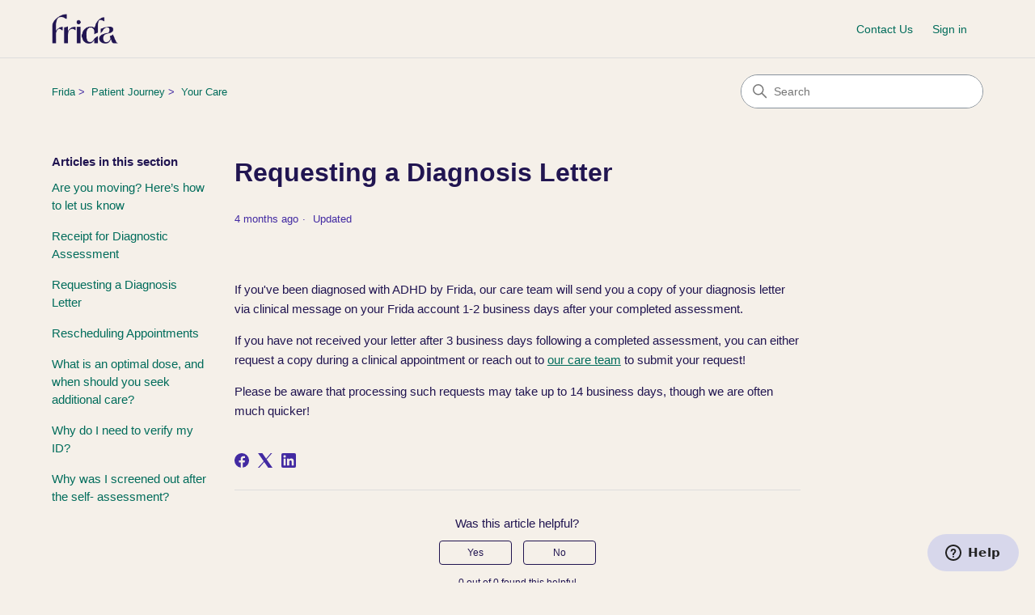

--- FILE ---
content_type: text/html; charset=utf-8
request_url: https://help.talkwithfrida.com/hc/en-us/articles/17316563132439-Requesting-a-Diagnosis-Letter
body_size: 6094
content:
<!DOCTYPE html>
<html dir="ltr" lang="en-US">
<head>
  <meta charset="utf-8" />
  <!-- v26823 -->


  <title>Requesting a Diagnosis Letter &ndash; Frida</title>

  

  <meta name="description" content="If you've been diagnosed with ADHD by Frida, our care team will send you a copy of your diagnosis letter via clinical message on your..." /><meta property="og:image" content="https://help.talkwithfrida.com/hc/theming_assets/01HZPR3ZG9QRF8NBSEPN8PHQC1" />
<meta property="og:type" content="website" />
<meta property="og:site_name" content="Frida" />
<meta property="og:title" content="Requesting a Diagnosis Letter" />
<meta property="og:description" content="If you've been diagnosed with ADHD by Frida, our care team will send you a copy of your diagnosis letter via clinical message on your Frida account 1-2 business days after your completed assessment..." />
<meta property="og:url" content="https://help.talkwithfrida.com/hc/en-us/articles/17316563132439-Requesting-a-Diagnosis-Letter" />
<link rel="canonical" href="https://help.talkwithfrida.com/hc/en-us/articles/17316563132439-Requesting-a-Diagnosis-Letter">
<link rel="alternate" hreflang="en-us" href="https://help.talkwithfrida.com/hc/en-us/articles/17316563132439-Requesting-a-Diagnosis-Letter">
<link rel="alternate" hreflang="x-default" href="https://help.talkwithfrida.com/hc/en-us/articles/17316563132439-Requesting-a-Diagnosis-Letter">

  <link rel="stylesheet" href="//static.zdassets.com/hc/assets/application-f34d73e002337ab267a13449ad9d7955.css" media="all" id="stylesheet" />
  <link rel="stylesheet" type="text/css" href="/hc/theming_assets/10670236/1500003497082/style.css?digest=37395262412055">

  <link rel="icon" type="image/x-icon" href="/hc/theming_assets/01HZPR3ZNQ04K6QVPH5K1ADD45">

    

  <meta content="width=device-width, initial-scale=1.0" name="viewport" />
<!-- Make the translated search clear button label available for use in JS -->
<!-- See buildClearSearchButton() in script.js -->
<script type="text/javascript">window.searchClearButtonLabelLocalized = "Clear search";</script>

  
</head>
<body class="">
  
  
  

  <a class="skip-navigation" tabindex="1" href="#main-content">Skip to main content</a>

<header class="header">
  <div class="logo">
    <a title="Home" href="/hc/en-us">
      <img src="/hc/theming_assets/01HZPR3ZG9QRF8NBSEPN8PHQC1" alt="Frida Help Center home page" />
      
    </a>
  </div>

  <div class="nav-wrapper-desktop">
    <nav class="user-nav" id="user-nav">
      <ul class="user-nav-list">
        <li></li>
        <li><a class="submit-a-request" href="/hc/en-us/requests/new">Contact Us</a></li>
        
          <li>
            <a class="sign-in" rel="nofollow" data-auth-action="signin" title="Opens a dialog" role="button" href="https://gofreddie.zendesk.com/access?brand_id=1500003497082&amp;return_to=https%3A%2F%2Fhelp.talkwithfrida.com%2Fhc%2Fen-us%2Farticles%2F17316563132439-Requesting-a-Diagnosis-Letter">
              Sign in
            </a>
          </li>
        
      </ul>
    </nav>
    
  </div>

  <div class="nav-wrapper-mobile">
    <button class="menu-button-mobile" aria-controls="user-nav-mobile" aria-expanded="false" aria-label="Toggle navigation menu">
      
      <svg xmlns="http://www.w3.org/2000/svg" width="16" height="16" focusable="false" viewBox="0 0 16 16" class="icon-menu">
        <path fill="none" stroke="currentColor" stroke-linecap="round" d="M1.5 3.5h13m-13 4h13m-13 4h13"/>
      </svg>
    </button>
    <nav class="menu-list-mobile" id="user-nav-mobile" aria-expanded="false">
      <ul class="menu-list-mobile-items">
        
          <li class="item">
            <a role="menuitem" rel="nofollow" data-auth-action="signin" title="Opens a dialog" href="https://gofreddie.zendesk.com/access?brand_id=1500003497082&amp;return_to=https%3A%2F%2Fhelp.talkwithfrida.com%2Fhc%2Fen-us%2Farticles%2F17316563132439-Requesting-a-Diagnosis-Letter">
              Sign in
            </a>
          </li>
          <li class="nav-divider"></li>
        
        <li class="item"></li>
        <li class="item"><a class="submit-a-request" role="menuitem" href="/hc/en-us/requests/new">Contact Us</a></li>
        <li class="nav-divider"></li>
        
        </li>
      </ul>
    </nav>
  </div>

</header>


  <main role="main">
    <div class="container-divider"></div>
<div class="container">
  <nav class="sub-nav">
    <nav aria-label="Current location">
  <ol class="breadcrumbs">
    
      <li>
        
          <a href="/hc/en-us">Frida</a>
        
      </li>
    
      <li>
        
          <a href="/hc/en-us/categories/16807564803095-Patient-Journey">Patient Journey</a>
        
      </li>
    
      <li>
        
          <a href="/hc/en-us/sections/16813639522327-Your-Care">Your Care</a>
        
      </li>
    
  </ol>
</nav>

    <div class="search-container">
      <svg xmlns="http://www.w3.org/2000/svg" width="12" height="12" focusable="false" viewBox="0 0 12 12" class="search-icon" aria-hidden="true">
        <circle cx="4.5" cy="4.5" r="4" fill="none" stroke="currentColor"/>
        <path stroke="currentColor" stroke-linecap="round" d="M11 11L7.5 7.5"/>
      </svg>
      <form role="search" class="search" data-search="" action="/hc/en-us/search" accept-charset="UTF-8" method="get"><input type="hidden" name="utf8" value="&#x2713;" autocomplete="off" /><input type="hidden" name="category" id="category" value="16807564803095" autocomplete="off" />
<input type="search" name="query" id="query" placeholder="Search" aria-label="Search" /></form>
    </div>
  </nav>

  <div class="article-container" id="article-container">
    <aside class="article-sidebar" aria-labelledby="section-articles-title">
      
        <div class="collapsible-sidebar">
          <button type="button" class="collapsible-sidebar-toggle" aria-labelledby="section-articles-title" aria-expanded="false">
            <svg xmlns="http://www.w3.org/2000/svg" width="20" height="20" focusable="false" viewBox="0 0 12 12" aria-hidden="true" class="collapsible-sidebar-toggle-icon chevron-icon">
              <path fill="none" stroke="currentColor" stroke-linecap="round" d="M3 4.5l2.6 2.6c.2.2.5.2.7 0L9 4.5"/>
            </svg>
            <svg xmlns="http://www.w3.org/2000/svg" width="20" height="20" focusable="false" viewBox="0 0 12 12" aria-hidden="true" class="collapsible-sidebar-toggle-icon x-icon">
              <path stroke="currentColor" stroke-linecap="round" d="M3 9l6-6m0 6L3 3"/>
            </svg>
          </button>
          <span id="section-articles-title" class="collapsible-sidebar-title sidenav-title">
            Articles in this section
          </span>
          <div class="collapsible-sidebar-body">
            <ul>
              
              
              
              
                <li>
                  <a href="/hc/en-us/articles/16813433944599-Are-you-moving-Here-s-how-to-let-us-know" class="sidenav-item ">Are you moving? Here’s how to let us know</a>
                </li>
              
              
              
              
              
              
              
                <li>
                  <a href="/hc/en-us/articles/17317068293527-Receipt-for-Diagnostic-Assessment" class="sidenav-item ">Receipt for Diagnostic Assessment</a>
                </li>
              
              
              
              
              
              
              
                <li>
                  <a href="/hc/en-us/articles/17316563132439-Requesting-a-Diagnosis-Letter" class="sidenav-item current-article">Requesting a Diagnosis Letter</a>
                </li>
              
              
              
              
              
              
              
                <li>
                  <a href="/hc/en-us/articles/17033180578455-Rescheduling-Appointments" class="sidenav-item ">Rescheduling Appointments</a>
                </li>
              
              
              
              
              
              
              
                <li>
                  <a href="/hc/en-us/articles/17327131926807-What-is-an-optimal-dose-and-when-should-you-seek-additional-care" class="sidenav-item ">What is an optimal dose, and when should you seek additional care?</a>
                </li>
              
              
              
              
              
              
              
                <li>
                  <a href="/hc/en-us/articles/17032994107671-Why-do-I-need-to-verify-my-ID" class="sidenav-item ">Why do I need to verify my ID?</a>
                </li>
              
              
              
              
              
              
              
                <li>
                  <a href="/hc/en-us/articles/17033221001367-Why-was-I-screened-out-after-the-self-assessment" class="sidenav-item ">Why was I screened out after the self- assessment?</a>
                </li>
              
              
              
              
            </ul>
            
          </div>
        </div>
      
    </aside>

    <article id="main-content" class="article">
      <header class="article-header">
        <h1 title="Requesting a Diagnosis Letter" class="article-title">
          Requesting a Diagnosis Letter
          
        </h1>

        <div class="article-author">
          
          <div class="article-meta">
            

            <div class="meta-group">
              
                <span class="meta-data"><time datetime="2025-08-27T19:04:21Z" title="2025-08-27T19:04:21Z" data-datetime="relative">August 27, 2025 19:04</time></span>
                <span class="meta-data">Updated</span>
              
            </div>
          </div>
        </div>

        
      </header>

      <section class="article-info">
        <div class="article-content">
          <div class="article-body"><p>If you've been diagnosed with ADHD by Frida, our care team will send you a copy of your diagnosis letter via clinical message on your Frida account 1-2 business days after your completed assessment.</p>
<p>If you have not received your letter after 3 business days following a completed assessment, you can either request a copy during a clinical appointment or reach out to <a href="https://help.talkwithfrida.com/hc/en-us/requests/new">our care team</a> to submit your request!</p>
<p>Please be aware that processing such requests may take up to 14 business days, though we are often much quicker!</p></div>

          

          
        </div>
      </section>

      <footer>
        <div class="article-footer">
          
            <div class="article-share">
  <ul class="share">
    <li>
      <a href="https://www.facebook.com/share.php?title=Requesting+a+Diagnosis+Letter&u=https%3A%2F%2Fhelp.talkwithfrida.com%2Fhc%2Fen-us%2Farticles%2F17316563132439-Requesting-a-Diagnosis-Letter" class="share-facebook" aria-label="Facebook">
        <svg xmlns="http://www.w3.org/2000/svg" width="12" height="12" focusable="false" viewBox="0 0 12 12" aria-label="Share this page on Facebook">
          <path fill="currentColor" d="M6 0a6 6 0 01.813 11.945V7.63h1.552l.244-1.585H6.812v-.867c0-.658.214-1.242.827-1.242h.985V2.55c-.173-.024-.538-.075-1.23-.075-1.444 0-2.29.767-2.29 2.513v1.055H3.618v1.585h1.484v4.304A6.001 6.001 0 016 0z"/>
        </svg>
      </a>
    </li>
    <li>
      <a href="https://twitter.com/share?lang=en&text=Requesting+a+Diagnosis+Letter&url=https%3A%2F%2Fhelp.talkwithfrida.com%2Fhc%2Fen-us%2Farticles%2F17316563132439-Requesting-a-Diagnosis-Letter" class="share-twitter" aria-label="X Corp">
        <svg xmlns="http://www.w3.org/2000/svg" width="12" height="12" focusable="false" viewBox="0 0 12 12" aria-label="Share this page on X Corp">
          <path fill="currentColor" d="M.0763914 0 3.60864 0 6.75369 4.49755 10.5303 0 11.6586 0 7.18498 5.11431 12 12 8.46775 12 5.18346 7.30333 1.12825 12 0 12 4.7531 6.6879z"/>
        </svg>
      </a>
    </li>
    <li>
      <a href="https://www.linkedin.com/shareArticle?mini=true&source=Frida&title=Requesting+a+Diagnosis+Letter&url=https%3A%2F%2Fhelp.talkwithfrida.com%2Fhc%2Fen-us%2Farticles%2F17316563132439-Requesting-a-Diagnosis-Letter" class="share-linkedin" aria-label="LinkedIn">
        <svg xmlns="http://www.w3.org/2000/svg" width="12" height="12" focusable="false" viewBox="0 0 12 12" aria-label="Share this page on LinkedIn">
          <path fill="currentColor" d="M10.8 0A1.2 1.2 0 0112 1.2v9.6a1.2 1.2 0 01-1.2 1.2H1.2A1.2 1.2 0 010 10.8V1.2A1.2 1.2 0 011.2 0h9.6zM8.09 4.356a1.87 1.87 0 00-1.598.792l-.085.133h-.024v-.783H4.676v5.727h1.778V7.392c0-.747.142-1.47 1.068-1.47.913 0 .925.854.925 1.518v2.785h1.778V7.084l-.005-.325c-.05-1.38-.456-2.403-2.13-2.403zm-4.531.142h-1.78v5.727h1.78V4.498zm-.89-2.846a1.032 1.032 0 100 2.064 1.032 1.032 0 000-2.064z"/>
        </svg>
      </a>
    </li>
  </ul>

</div>
          
          
        </div>
        
          <div class="article-votes">
            <span class="article-votes-question" id="article-votes-label">Was this article helpful?</span>
            <div class="article-votes-controls" role="group" aria-labelledby="article-votes-label">
              <button type="button" class="button article-vote article-vote-up" data-auth-action="signin" aria-label="This article was helpful" aria-pressed="false">Yes</button>
              <button type="button" class="button article-vote article-vote-down" data-auth-action="signin" aria-label="This article was not helpful" aria-pressed="false">No</button>
            </div>
            <small class="article-votes-count">
              <span class="article-vote-label">0 out of 0 found this helpful</span>
            </small>
          </div>
        

        <div class="article-more-questions">
          Have more questions? <a href="/hc/en-us/requests/new">Submit a request</a>
        </div>
        <div class="article-return-to-top">
          <a href="#article-container">
            Return to top
            <svg xmlns="http://www.w3.org/2000/svg" class="article-return-to-top-icon" width="20" height="20" focusable="false" viewBox="0 0 12 12" aria-hidden="true">
              <path fill="none" stroke="currentColor" stroke-linecap="round" d="M3 4.5l2.6 2.6c.2.2.5.2.7 0L9 4.5"/>
            </svg>
          </a>
        </div>
      </footer>

      <div class="article-relatives">
        
          <div data-recent-articles></div>
        
        
          
  <section class="related-articles">
    
      <h2 class="related-articles-title">Related articles</h2>
    
    <ul>
      
        <li>
          <a href="/hc/en-us/related/click?data=BAh7CjobZGVzdGluYXRpb25fYXJ0aWNsZV9pZGwrCJdFtPG%2FDzoYcmVmZXJyZXJfYXJ0aWNsZV9pZGwrCBcgmNO%2FDzoLbG9jYWxlSSIKZW4tdXMGOgZFVDoIdXJsSSJIL2hjL2VuLXVzL2FydGljbGVzLzE3MzE3MDY4MjkzNTI3LVJlY2VpcHQtZm9yLURpYWdub3N0aWMtQXNzZXNzbWVudAY7CFQ6CXJhbmtpBg%3D%3D--ba2d4870ab4e4bc306671ddc732c8060d9d19706" rel="nofollow">Receipt for Diagnostic Assessment</a>
        </li>
      
        <li>
          <a href="/hc/en-us/related/click?data=BAh7CjobZGVzdGluYXRpb25fYXJ0aWNsZV9pZGwrCBfUOhqYDzoYcmVmZXJyZXJfYXJ0aWNsZV9pZGwrCBcgmNO%2FDzoLbG9jYWxlSSIKZW4tdXMGOgZFVDoIdXJsSSI%2BL2hjL2VuLXVzL2FydGljbGVzLzE3MTQ1OTQ5NTA4NjMxLURpc2FiaWxpdHktU3RhdHVzLUZvcm1zBjsIVDoJcmFua2kH--084c87329244529ce8e726fed1c4535f1986f3d4" rel="nofollow">Disability Status Forms</a>
        </li>
      
        <li>
          <a href="/hc/en-us/related/click?data=BAh7CjobZGVzdGluYXRpb25fYXJ0aWNsZV9pZGwrCJdQFtt9DzoYcmVmZXJyZXJfYXJ0aWNsZV9pZGwrCBcgmNO%2FDzoLbG9jYWxlSSIKZW4tdXMGOgZFVDoIdXJsSSJXL2hjL2VuLXVzL2FydGljbGVzLzE3MDMzMjIxMDAxMzY3LVdoeS13YXMtSS1zY3JlZW5lZC1vdXQtYWZ0ZXItdGhlLXNlbGYtYXNzZXNzbWVudAY7CFQ6CXJhbmtpCA%3D%3D--d361cb962d3aec5ef7bed391725a9dd036adc823" rel="nofollow">Why was I screened out after the self- assessment?</a>
        </li>
      
        <li>
          <a href="/hc/en-us/related/click?data=BAh7CjobZGVzdGluYXRpb25fYXJ0aWNsZV9pZGwrCBeZHsl9DzoYcmVmZXJyZXJfYXJ0aWNsZV9pZGwrCBcgmNO%2FDzoLbG9jYWxlSSIKZW4tdXMGOgZFVDoIdXJsSSJAL2hjL2VuLXVzL2FydGljbGVzLzE3MDMyOTE5NTU0MzI3LVJlZmlsbGluZy1Zb3VyLU1lZGljYXRpb24GOwhUOglyYW5raQk%3D--341422d25fda64e6d47af087fd4f2aa517807229" rel="nofollow">Refilling Your Medication</a>
        </li>
      
        <li>
          <a href="/hc/en-us/related/click?data=BAh7CjobZGVzdGluYXRpb25fYXJ0aWNsZV9pZGwrCBdw23JJDzoYcmVmZXJyZXJfYXJ0aWNsZV9pZGwrCBcgmNO%2FDzoLbG9jYWxlSSIKZW4tdXMGOgZFVDoIdXJsSSJAL2hjL2VuLXVzL2FydGljbGVzLzE2ODA4MTM0MDEyOTUxLVNlbmRpbmctQ2xpbmljYWwtTWVzc2FnZXMGOwhUOglyYW5raQo%3D--8111b097067f640cb8e238df903fe7116525f083" rel="nofollow">Sending Clinical Messages</a>
        </li>
      
    </ul>
  </section>


        
      </div>
      
    </article>
  </div>
</div>

  </main>

  <footer class="footer">
  <div class="footer-inner">
    <a title="Home" href="/hc/en-us">Frida</a>

    <div class="footer-language-selector">
      
    </div>
  </div>
</footer>



  <!-- / -->

  
  <script src="//static.zdassets.com/hc/assets/en-us.f90506476acd6ed8bfc8.js"></script>
  

  <script type="text/javascript">
  /*

    Greetings sourcecode lurker!

    This is for internal Zendesk and legacy usage,
    we don't support or guarantee any of these values
    so please don't build stuff on top of them.

  */

  HelpCenter = {};
  HelpCenter.account = {"subdomain":"gofreddie","environment":"production","name":"Freddie"};
  HelpCenter.user = {"identifier":"da39a3ee5e6b4b0d3255bfef95601890afd80709","email":null,"name":"","role":"anonymous","avatar_url":"https://assets.zendesk.com/hc/assets/default_avatar.png","is_admin":false,"organizations":[],"groups":[]};
  HelpCenter.internal = {"asset_url":"//static.zdassets.com/hc/assets/","web_widget_asset_composer_url":"https://static.zdassets.com/ekr/snippet.js","current_session":{"locale":"en-us","csrf_token":null,"shared_csrf_token":null},"usage_tracking":{"event":"article_viewed","data":"BAh7CDoLbG9jYWxlSSIKZW4tdXMGOgZFVDoPYXJ0aWNsZV9pZGwrCBcgmNO/DzoKX21ldGF7DDoPYWNjb3VudF9pZGkDnNCiOhNoZWxwX2NlbnRlcl9pZGwrCBeCUDUFBDoNYnJhbmRfaWRsKwh69Cw/XQE6DHVzZXJfaWQwOhN1c2VyX3JvbGVfbmFtZUkiDkFOT05ZTU9VUwY7BlQ7AEkiCmVuLXVzBjsGVDoaYW5vbnltb3VzX3RyYWNraW5nX2lkMA==--eb7f79c567229a7f78acb3e099d0b4afbfc88c7e","url":"https://help.talkwithfrida.com/hc/activity"},"current_record_id":"17316563132439","current_record_url":"/hc/en-us/articles/17316563132439-Requesting-a-Diagnosis-Letter","current_record_title":"Requesting a Diagnosis Letter","current_text_direction":"ltr","current_brand_id":1500003497082,"current_brand_name":"Frida","current_brand_url":"https://talkwithfrida.zendesk.com","current_brand_active":true,"current_path":"/hc/en-us/articles/17316563132439-Requesting-a-Diagnosis-Letter","show_autocomplete_breadcrumbs":true,"user_info_changing_enabled":false,"has_user_profiles_enabled":true,"has_end_user_attachments":true,"user_aliases_enabled":false,"has_anonymous_kb_voting":false,"has_multi_language_help_center":true,"show_at_mentions":false,"embeddables_config":{"embeddables_web_widget":true,"embeddables_help_center_auth_enabled":false,"embeddables_connect_ipms":false},"answer_bot_subdomain":"static","gather_plan_state":"subscribed","has_article_verification":false,"has_gather":true,"has_ckeditor":true,"has_community_enabled":false,"has_community_badges":true,"has_community_post_content_tagging":false,"has_gather_content_tags":true,"has_guide_content_tags":true,"has_user_segments":true,"has_answer_bot_web_form_enabled":true,"has_garden_modals":false,"theming_cookie_key":"hc-da39a3ee5e6b4b0d3255bfef95601890afd80709-2-preview","is_preview":false,"has_search_settings_in_plan":true,"theming_api_version":3,"theming_settings":{"brand_color":"rgba(33, 21, 81, 1)","brand_text_color":"rgba(245, 240, 233, 1)","text_color":"rgba(33, 21, 81, 1)","link_color":"rgba(0, 108, 91, 1)","hover_link_color":"#0F3554","visited_link_color":"rgba(218, 24, 132, 1)","background_color":"rgba(245, 240, 233, 1)","heading_font":"-apple-system, BlinkMacSystemFont, 'Segoe UI', Helvetica, Arial, sans-serif","text_font":"-apple-system, BlinkMacSystemFont, 'Segoe UI', Helvetica, Arial, sans-serif","logo":"/hc/theming_assets/01HZPR3ZG9QRF8NBSEPN8PHQC1","show_brand_name":false,"favicon":"/hc/theming_assets/01HZPR3ZNQ04K6QVPH5K1ADD45","homepage_background_image":"/hc/theming_assets/01HZPR40ERJPVVN4ZAM9TJDNDT","community_background_image":"/hc/theming_assets/01HZPR40KDV6Y2T8F17305913P","community_image":"/hc/theming_assets/01HZPR40RG1A2W2VTPAEDM02K4","instant_search":true,"scoped_kb_search":true,"scoped_community_search":true,"show_recent_activity":false,"show_articles_in_section":true,"show_article_author":false,"show_article_comments":false,"show_follow_article":false,"show_recently_viewed_articles":true,"show_related_articles":true,"show_article_sharing":true,"show_follow_section":true,"show_follow_post":false,"show_post_sharing":false,"show_follow_topic":false,"request_list_beta":false},"has_pci_credit_card_custom_field":false,"help_center_restricted":false,"is_assuming_someone_else":false,"flash_messages":[],"user_photo_editing_enabled":true,"user_preferred_locale":"en-us","base_locale":"en-us","login_url":"https://gofreddie.zendesk.com/access?brand_id=1500003497082\u0026return_to=https%3A%2F%2Fhelp.talkwithfrida.com%2Fhc%2Fen-us%2Farticles%2F17316563132439-Requesting-a-Diagnosis-Letter","has_alternate_templates":false,"has_custom_statuses_enabled":true,"has_hc_generative_answers_setting_enabled":true,"has_generative_search_with_zgpt_enabled":false,"has_suggested_initial_questions_enabled":false,"has_guide_service_catalog":true,"has_service_catalog_search_poc":false,"has_service_catalog_itam":false,"has_csat_reverse_2_scale_in_mobile":false,"has_knowledge_navigation":false,"has_unified_navigation":false,"has_csat_bet365_branding":false,"version":"v26823","dev_mode":false};
</script>

  
  
  <script src="//static.zdassets.com/hc/assets/hc_enduser-2a5c7d395cc5df83aeb04ab184a4dcef.js"></script>
  <script type="text/javascript" src="/hc/theming_assets/10670236/1500003497082/script.js?digest=37395262412055"></script>
  
</body>
</html>